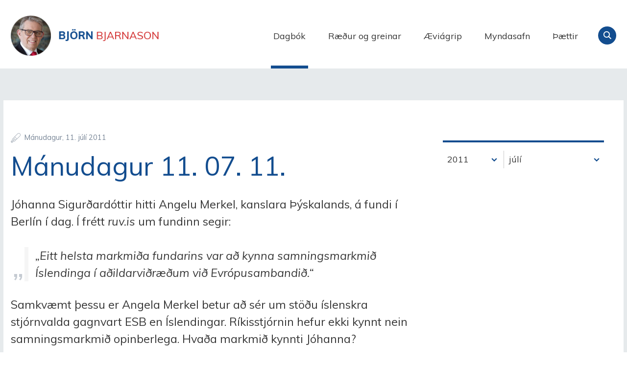

--- FILE ---
content_type: text/html;charset=UTF-8
request_url: https://www.bjorn.is/dagbok/nr/5918
body_size: 6707
content:

<!DOCTYPE html>
<!-- eplica-no-index -->
<!--[if lt IE 9]><html class="msie" xmlns="http://www.w3.org/1999/xhtml" lang="is"><![endif]--><!--[if gte IE 9]><!-->
<html xmlns="http://www.w3.org/1999/xhtml" lang="is"><!--<![endif]-->
<head>
  <meta charset="utf-8" />
  <meta name="generator" content="Eplica CMS - www.eplica.is" />
  <meta name="HandheldFriendly" content="true" />
  <meta name="viewport" content="width=device-width, initial-scale=1.0" />
  <meta name="format-detection" content="telephone=no">
  <title>Mánudagur 11. 07. 11. | Dagbók | Björn Bjarnason - bjorn.is</title>

  <meta property="og:site_name" content="Björn Bjarnason - bjorn.is" />
  
  <link rel="shortcut icon" href="/skin/v1/i/fav.png" />
  
  <link rel="canonical" href="https://www.bjorn.is/dagbok/nr/5918" />
  <script>if(self!=top){var ö=document.documentElement;ö.style.display='none !important';try{top.location.replace(location)}catch(e){setTimeout(function(){ö.innerHTML=''},500)}}</script>
  
  
  <meta name="X-UserstyleURL" content="https://eplica-cdn.is/userstyles/2/?hlogo=100&amp;siteid=foo.is" />
<!--[if (lt IE 9)&(!IEMobile) ]><link href="/skin/v1/main-oldie.css?v1.1" rel="stylesheet" /><![endif]--><!--[if gte IE 9]><!-->
  <link href="/skin/v1/main.css?v1.1" rel="stylesheet" /><!--<![endif]-->

  

<!--  ~~~~~~~~~~~~~~~~~~~~~~~~~~~~~
      Eplica web management system
      Eplica 3 : (4 @ f2affd8)
      Tags [release/4.8.1]
      Project Version (master@44d46af)
      License Eplica ISP hosted solution
      eplica2.hugsmidjan.is::tomcat-prod4
      ~~~~~~~~~~~~~~~~~~~~~~~~~~~~~
      Hugsmiðjan ehf.
      Tel. +354 550-0900
      info@eplica.is
      www.eplica.is
      ~~~~~~~~~~~~~~~~~~~~~~~~~~~~~  -->

  
  
 
<!-- begin og: tags -->
  <meta property="og:type" content="website" />
  <meta property="og:title" content="M&aacute;nudagur 11. 07. 11." />
  <meta property="og:description" content="J&oacute;hanna Sigur&eth;ard&oacute;ttir hitti Angelu Merkel, kanslara &THORN;&yacute;skalands, &aacute; fundi &iacute; Berl&iacute;n &iacute; dag. &Iacute; fr&eacute;tt ruv.is um fundinn segir: &bdquo;Eitt helsta markmi&eth;a fundarins var a&eth; kynna samningsmarkmi&eth; &Iacute;slendinga &iacute; a&eth;ildarvi&eth;r&aelig;&eth;um vi&eth; Evr&oacute;pusambandi&eth;.&ldquo; Samkv&aelig;mt &thorn;essu er Angela Merkel betur a&eth; s&eacute;r um st&ouml;&eth;u &iacute;slenskra stj&oacute;rnvalda gagnvart ESB en &Iacute;slendingar. R&iacute;kisstj&oacute;rnin hefur ekki kynnt nein samningsmarkmi&eth; opinberlega. Hva&eth;a markmi&eth; kynnti J&oacute;hanna? Stef&aacute;n Haukur J&oacute;hannesson, forma&eth;ur &iacute;slensku vi&eth;r&aelig;&eth;unefndarinnar, hefur sagt a&eth; samningsmarkmi&eth; ver&eth;i m&oacute;tu&eth; eftir hendinni af nefnd sinni. &Iacute; &thorn;eim or&eth;um felst a&eth; nefndin &aelig;tli a&eth; g&aelig;ta &thorn;ess a&eth; ekki slitni upp &uacute;r vi&eth;r&aelig;&eth;unum heldur takist sameiginlega a&eth; setja or&eth; &aacute; bla&eth; sem s&iacute;&eth;an ver&eth;i borin undir &Iacute;slendinga &iacute; &thorn;j&oacute;&eth;aratkv&aelig;&eth;agrei&eth;slu. &THORN;etta er eina markmi&eth; &iacute;slensku nefndarinnar og vissulega m&aacute; kalla &thorn;a&eth; samningsmarkmi&eth;. Var &thorn;a&eth; &thorn;etta markmi&eth; sem J&oacute;hanna kynnti fyrir Merkel?" />
  <meta name="twitter:title" content="M&aacute;nudagur 11. 07. 11." />
  <meta name="twitter:description" content="J&oacute;hanna Sigur&eth;ard&oacute;ttir hitti Angelu Merkel, kanslara &THORN;&yacute;skalands, &aacute; fundi &iacute; Berl&iacute;n &iacute; dag. &Iacute; fr&eacute;tt ruv.is um fundinn segir: &bdquo;Eitt helsta markmi&eth;a fundarins var a&eth; kynna samningsmarkmi&eth; &Iacute;slendinga &iacute; a&eth;ildarvi&eth;r&aelig;&eth;um vi&eth; Evr&oacute;pusambandi&eth;.&ldquo; Samkv&aelig;mt &thorn;essu er Angela Merkel betur a&eth; s&eacute;r um st&ouml;&eth;u &iacute;slenskra stj&oacute;rnvalda gagnvart ESB en &Iacute;slendingar. R&iacute;kisstj&oacute;rnin hefur ekki kynnt nein samningsmarkmi&eth; opinberlega. Hva&eth;a markmi&eth; kynnti J&oacute;hanna? Stef&aacute;n Haukur J&oacute;hannesson, forma&eth;ur &iacute;slensku vi&eth;r&aelig;&eth;unefndarinnar, hefur sagt a&eth; samningsmarkmi&eth; ver&eth;i m&oacute;tu&eth; eftir hendinni af nefnd sinni. &Iacute; &thorn;eim or&eth;um felst a&eth; nefndin &aelig;tli a&eth; g&aelig;ta &thorn;ess a&eth; ekki slitni upp &uacute;r vi&eth;r&aelig;&eth;unum heldur takist sameiginlega a&eth; setja or&eth; &aacute; bla&eth; sem s&iacute;&eth;an ver&eth;i borin undir &Iacute;slendinga &iacute; &thorn;j&oacute;&eth;aratkv&aelig;&eth;agrei&eth;slu. &THORN;etta er eina markmi&eth; &iacute;slensku nefndarinnar og vissulega m&aacute; kalla &thorn;a&eth; samningsmarkmi&eth;. Var &thorn;a&eth; &thorn;etta markmi&eth; sem J&oacute;hanna kynnti fyrir Merkel?" />
<meta name="twitter:card" content="summary_large_image" />
  <meta property="og:image" content="http://bjorn.is/media/skjalasafn/myndaalbum/stor/bjornavigrip.jpg" />
  <meta name="twitter:image" content="http://bjorn.is/media/skjalasafn/myndaalbum/stor/bjornavigrip.jpg" />
<!-- end og: tags -->


  <!--[if lt IE 9]><script id="shiv" src="//html5shiv.googlecode.com/svn/trunk/html5.js"></script><![endif]-->  <script>(function(f,u,c,i,t){ u[c]+=' _ '+f;setTimeout(function(r,e,m,v){r=f.split(i);e=0;v=u[c]+i;while(m=r[e++]){v=v.replace(i+m+i,i)}(u[c]+i)!==v&&(u[c]=v)},8000);t=document.createElement('input');if('placeholder' in t){u[c]+=' supports-placeholders';}})('beforejsinit',document.getElementsByTagName('html')[0],'className',' ');</script>
  <script src='https://eplica-cdn.is/req/jqreq.js'></script>
  <script src='/skin/v1/SITE.js'></script>

  
</head>
<!-- /eplica-no-index -->
<body class=" twocol">

<div class="pghead" id="pghead">
<div class="wrap">

  
<!-- eplica-no-index -->
<div class="brand" role="banner"><a href="/" title="Björn Bjarnason - bjorn.is - forsíða"
    >Björn Bjarnason - bjorn.is</a></div>
<div class="skiplink"><p><a href='#pgnav' title='Valmynd'>Valmynd</a></p><hr /></div>
<!-- /eplica-no-index -->



  
</div>
</div>


<div class="pgwrap">
  

  <div class="pginner">
    
<div role="main" class="pgmain">
<div class="wrap">
    
        








<!-- eplica-search-index-fields
     SearchType=Article
     title=Mánudagur 11. 07. 11.
     articlepublisheddate=1310342400000
     ArticleType=Grein
     eplica-search-index-fields -->



<!-- eplica-contentid 1-5918-MainContent -->
<div class="article box dagbok noshare shareme" data-aid="5918">
  
  <div class="boxbody">
    



    


    


    

    
<!-- eplica-no-index -->
     <p class="meta">
      
      
        <span class='date'>11.7.2011</span>
        
      
      
      
     </p>
<!-- /eplica-no-index -->
    

  
    <h1>Mánudagur 11. 07. 11.</h1>
    
  

  

  
      <div class='summary'>Jóhanna Sigurðardóttir hitti Angelu Merkel, kanslara Þýskalands, á fundi í Berlín í dag. Í frétt<i> ruv.is</i> um fundinn segir:<br><br><blockquote>„Eitt helsta markmiða fundarins var að kynna samningsmarkmið Íslendinga í aðildarviðræðum við Evrópusambandið.“<br></blockquote>Samkvæmt þessu er Angela Merkel betur að sér um stöðu íslenskra stjórnvalda gagnvart ESB en Íslendingar. Ríkisstjórnin hefur ekki kynnt nein samningsmarkmið opinberlega. Hvaða markmið kynnti Jóhanna?<br><br>Stefán Haukur Jóhannesson, formaður íslensku viðræðunefndarinnar, hefur sagt að samningsmarkmið verði mótuð eftir hendinni af nefnd sinni. Í þeim orðum felst að nefndin ætli að gæta þess að ekki slitni upp úr viðræðunum heldur takist sameiginlega að setja orð á blað sem síðan verði borin undir Íslendinga í þjóðaratkvæðagreiðslu. Þetta er eina markmið íslensku nefndarinnar og vissulega má kalla það samningsmarkmið. Var það þetta markmið sem Jóhanna kynnti fyrir Merkel? <br><br></div>

    


    
    


    





















  </div>
</div>

<hr class="stream" />


        
    
    </div>
</div>

    
<div class="pgextra2" id="pgnav">

    
        <!-- eplica-no-index -->
              <div class="mnav"
                 role="navigation"
                 aria-labelledby="menu61629044"
              >
                <h2 class="boxhead" id="menu61629044">Forsíða</h2>
                <div class="boxbody">
                    <ul class="level1"
                      ><li class="cat1 current"><a href="/dagbok/" class="cat1">Dagbók</a
                    ></li
                      ><li class="cat2"><a href="/greinar/" class="cat2">Ræður og greinar</a
                    ></li
                      ><li class="cat3"><a href="/aeviagrip/" class="cat3">Æviágrip</a
                    ></li
                      ><li class="cat4"><a href="/myndasafn/" class="cat4">Myndasafn</a
                    ></li
                      ><li class="videos"><a href="/thaettir/" class="cat6">Þættir</a
                    ></li
                      ><li class="nonav"><a href="/pistlar/" class="cat7">Pistlar</a
                    ></li
                      ><li class="nonav last"><a href="/um-vefinn/" class="cat8">Um vefinn</a
                    ></li
                 ></ul>
             
                </div>
              </div>
              <hr class="stream" />
        
      <!-- /eplica-no-index -->
  


        
    
        



 <!-- eplica-no-index -->
<div class="yearindex box">
  <H2 class="boxhead">Dagbók</H2>
  <div class="boxbody">
  <ul>
    <li>
    <h3><a  href="/dagbok/2026">2026</a></h3><p>
<a  href="/dagbok/2026/01" title="janúar 2026">janúar</a></p><li><h3><a  href="/dagbok/2025">2025</a></h3><p><a  href="/dagbok/2025/01" title="janúar 2025">janúar</a><span>,</span> <a  href="/dagbok/2025/02" title="febrúar 2025">febrúar</a><span>,</span> <a  href="/dagbok/2025/03" title="mars 2025">mars</a><span>,</span> <a  href="/dagbok/2025/04" title="apríl 2025">apríl</a><span>,</span> <a  href="/dagbok/2025/05" title="maí 2025">maí</a><span>,</span> <a  href="/dagbok/2025/06" title="júní 2025">júní</a><span>,</span> <a  href="/dagbok/2025/07" title="júlí 2025">júlí</a><span>,</span> <a  href="/dagbok/2025/08" title="ágúst 2025">ágúst</a><span>,</span> <a  href="/dagbok/2025/09" title="september 2025">september</a><span>,</span> <a  href="/dagbok/2025/10" title="október 2025">október</a><span>,</span> <a  href="/dagbok/2025/11" title="nóvember 2025">nóvember</a><span>,</span> <a  href="/dagbok/2025/12" title="desember 2025">desember</a></p><li><h3><a  href="/dagbok/2024">2024</a></h3><p><a  href="/dagbok/2024/01" title="janúar 2024">janúar</a><span>,</span> <a  href="/dagbok/2024/02" title="febrúar 2024">febrúar</a><span>,</span> <a  href="/dagbok/2024/03" title="mars 2024">mars</a><span>,</span> <a  href="/dagbok/2024/04" title="apríl 2024">apríl</a><span>,</span> <a  href="/dagbok/2024/05" title="maí 2024">maí</a><span>,</span> <a  href="/dagbok/2024/06" title="júní 2024">júní</a><span>,</span> <a  href="/dagbok/2024/07" title="júlí 2024">júlí</a><span>,</span> <a  href="/dagbok/2024/08" title="ágúst 2024">ágúst</a><span>,</span> <a  href="/dagbok/2024/09" title="september 2024">september</a><span>,</span> <a  href="/dagbok/2024/10" title="október 2024">október</a><span>,</span> <a  href="/dagbok/2024/11" title="nóvember 2024">nóvember</a><span>,</span> <a  href="/dagbok/2024/12" title="desember 2024">desember</a></p><li><h3><a  href="/dagbok/2023">2023</a></h3><p><a  href="/dagbok/2023/01" title="janúar 2023">janúar</a><span>,</span> <a  href="/dagbok/2023/02" title="febrúar 2023">febrúar</a><span>,</span> <a  href="/dagbok/2023/03" title="mars 2023">mars</a><span>,</span> <a  href="/dagbok/2023/04" title="apríl 2023">apríl</a><span>,</span> <a  href="/dagbok/2023/05" title="maí 2023">maí</a><span>,</span> <a  href="/dagbok/2023/06" title="júní 2023">júní</a><span>,</span> <a  href="/dagbok/2023/07" title="júlí 2023">júlí</a><span>,</span> <a  href="/dagbok/2023/08" title="ágúst 2023">ágúst</a><span>,</span> <a  href="/dagbok/2023/09" title="september 2023">september</a><span>,</span> <a  href="/dagbok/2023/10" title="október 2023">október</a><span>,</span> <a  href="/dagbok/2023/11" title="nóvember 2023">nóvember</a><span>,</span> <a  href="/dagbok/2023/12" title="desember 2023">desember</a></p><li><h3><a  href="/dagbok/2022">2022</a></h3><p><a  href="/dagbok/2022/01" title="janúar 2022">janúar</a><span>,</span> <a  href="/dagbok/2022/02" title="febrúar 2022">febrúar</a><span>,</span> <a  href="/dagbok/2022/03" title="mars 2022">mars</a><span>,</span> <a  href="/dagbok/2022/04" title="apríl 2022">apríl</a><span>,</span> <a  href="/dagbok/2022/05" title="maí 2022">maí</a><span>,</span> <a  href="/dagbok/2022/06" title="júní 2022">júní</a><span>,</span> <a  href="/dagbok/2022/07" title="júlí 2022">júlí</a><span>,</span> <a  href="/dagbok/2022/08" title="ágúst 2022">ágúst</a><span>,</span> <a  href="/dagbok/2022/09" title="september 2022">september</a><span>,</span> <a  href="/dagbok/2022/10" title="október 2022">október</a><span>,</span> <a  href="/dagbok/2022/11" title="nóvember 2022">nóvember</a><span>,</span> <a  href="/dagbok/2022/12" title="desember 2022">desember</a></p><li><h3><a  href="/dagbok/2021">2021</a></h3><p><a  href="/dagbok/2021/01" title="janúar 2021">janúar</a><span>,</span> <a  href="/dagbok/2021/02" title="febrúar 2021">febrúar</a><span>,</span> <a  href="/dagbok/2021/03" title="mars 2021">mars</a><span>,</span> <a  href="/dagbok/2021/04" title="apríl 2021">apríl</a><span>,</span> <a  href="/dagbok/2021/05" title="maí 2021">maí</a><span>,</span> <a  href="/dagbok/2021/06" title="júní 2021">júní</a><span>,</span> <a  href="/dagbok/2021/07" title="júlí 2021">júlí</a><span>,</span> <a  href="/dagbok/2021/08" title="ágúst 2021">ágúst</a><span>,</span> <a  href="/dagbok/2021/09" title="september 2021">september</a><span>,</span> <a  href="/dagbok/2021/10" title="október 2021">október</a><span>,</span> <a  href="/dagbok/2021/11" title="nóvember 2021">nóvember</a><span>,</span> <a  href="/dagbok/2021/12" title="desember 2021">desember</a></p><li><h3><a  href="/dagbok/2020">2020</a></h3><p><a  href="/dagbok/2020/01" title="janúar 2020">janúar</a><span>,</span> <a  href="/dagbok/2020/02" title="febrúar 2020">febrúar</a><span>,</span> <a  href="/dagbok/2020/03" title="mars 2020">mars</a><span>,</span> <a  href="/dagbok/2020/04" title="apríl 2020">apríl</a><span>,</span> <a  href="/dagbok/2020/05" title="maí 2020">maí</a><span>,</span> <a  href="/dagbok/2020/06" title="júní 2020">júní</a><span>,</span> <a  href="/dagbok/2020/07" title="júlí 2020">júlí</a><span>,</span> <a  href="/dagbok/2020/08" title="ágúst 2020">ágúst</a><span>,</span> <a  href="/dagbok/2020/09" title="september 2020">september</a><span>,</span> <a  href="/dagbok/2020/10" title="október 2020">október</a><span>,</span> <a  href="/dagbok/2020/11" title="nóvember 2020">nóvember</a><span>,</span> <a  href="/dagbok/2020/12" title="desember 2020">desember</a></p><li><h3><a  href="/dagbok/2019">2019</a></h3><p><a  href="/dagbok/2019/01" title="janúar 2019">janúar</a><span>,</span> <a  href="/dagbok/2019/02" title="febrúar 2019">febrúar</a><span>,</span> <a  href="/dagbok/2019/03" title="mars 2019">mars</a><span>,</span> <a  href="/dagbok/2019/04" title="apríl 2019">apríl</a><span>,</span> <a  href="/dagbok/2019/05" title="maí 2019">maí</a><span>,</span> <a  href="/dagbok/2019/06" title="júní 2019">júní</a><span>,</span> <a  href="/dagbok/2019/07" title="júlí 2019">júlí</a><span>,</span> <a  href="/dagbok/2019/08" title="ágúst 2019">ágúst</a><span>,</span> <a  href="/dagbok/2019/09" title="september 2019">september</a><span>,</span> <a  href="/dagbok/2019/10" title="október 2019">október</a><span>,</span> <a  href="/dagbok/2019/11" title="nóvember 2019">nóvember</a><span>,</span> <a  href="/dagbok/2019/12" title="desember 2019">desember</a></p><li><h3><a  href="/dagbok/2018">2018</a></h3><p><a  href="/dagbok/2018/01" title="janúar 2018">janúar</a><span>,</span> <a  href="/dagbok/2018/02" title="febrúar 2018">febrúar</a><span>,</span> <a  href="/dagbok/2018/03" title="mars 2018">mars</a><span>,</span> <a  href="/dagbok/2018/04" title="apríl 2018">apríl</a><span>,</span> <a  href="/dagbok/2018/05" title="maí 2018">maí</a><span>,</span> <a  href="/dagbok/2018/06" title="júní 2018">júní</a><span>,</span> <a  href="/dagbok/2018/07" title="júlí 2018">júlí</a><span>,</span> <a  href="/dagbok/2018/08" title="ágúst 2018">ágúst</a><span>,</span> <a  href="/dagbok/2018/09" title="september 2018">september</a><span>,</span> <a  href="/dagbok/2018/10" title="október 2018">október</a><span>,</span> <a  href="/dagbok/2018/11" title="nóvember 2018">nóvember</a><span>,</span> <a  href="/dagbok/2018/12" title="desember 2018">desember</a></p><li><h3><a  href="/dagbok/2017">2017</a></h3><p><a  href="/dagbok/2017/01" title="janúar 2017">janúar</a><span>,</span> <a  href="/dagbok/2017/02" title="febrúar 2017">febrúar</a><span>,</span> <a  href="/dagbok/2017/03" title="mars 2017">mars</a><span>,</span> <a  href="/dagbok/2017/04" title="apríl 2017">apríl</a><span>,</span> <a  href="/dagbok/2017/05" title="maí 2017">maí</a><span>,</span> <a  href="/dagbok/2017/06" title="júní 2017">júní</a><span>,</span> <a  href="/dagbok/2017/07" title="júlí 2017">júlí</a><span>,</span> <a  href="/dagbok/2017/08" title="ágúst 2017">ágúst</a><span>,</span> <a  href="/dagbok/2017/09" title="september 2017">september</a><span>,</span> <a  href="/dagbok/2017/10" title="október 2017">október</a><span>,</span> <a  href="/dagbok/2017/11" title="nóvember 2017">nóvember</a><span>,</span> <a  href="/dagbok/2017/12" title="desember 2017">desember</a></p><li><h3><a  href="/dagbok/2016">2016</a></h3><p><a  href="/dagbok/2016/01" title="janúar 2016">janúar</a><span>,</span> <a  href="/dagbok/2016/02" title="febrúar 2016">febrúar</a><span>,</span> <a  href="/dagbok/2016/03" title="mars 2016">mars</a><span>,</span> <a  href="/dagbok/2016/04" title="apríl 2016">apríl</a><span>,</span> <a  href="/dagbok/2016/05" title="maí 2016">maí</a><span>,</span> <a  href="/dagbok/2016/06" title="júní 2016">júní</a><span>,</span> <a  href="/dagbok/2016/07" title="júlí 2016">júlí</a><span>,</span> <a  href="/dagbok/2016/08" title="ágúst 2016">ágúst</a><span>,</span> <a  href="/dagbok/2016/09" title="september 2016">september</a><span>,</span> <a  href="/dagbok/2016/10" title="október 2016">október</a><span>,</span> <a  href="/dagbok/2016/11" title="nóvember 2016">nóvember</a><span>,</span> <a  href="/dagbok/2016/12" title="desember 2016">desember</a></p><li><h3><a  href="/dagbok/2015">2015</a></h3><p><a  href="/dagbok/2015/01" title="janúar 2015">janúar</a><span>,</span> <a  href="/dagbok/2015/02" title="febrúar 2015">febrúar</a><span>,</span> <a  href="/dagbok/2015/03" title="mars 2015">mars</a><span>,</span> <a  href="/dagbok/2015/04" title="apríl 2015">apríl</a><span>,</span> <a  href="/dagbok/2015/05" title="maí 2015">maí</a><span>,</span> <a  href="/dagbok/2015/06" title="júní 2015">júní</a><span>,</span> <a  href="/dagbok/2015/07" title="júlí 2015">júlí</a><span>,</span> <a  href="/dagbok/2015/08" title="ágúst 2015">ágúst</a><span>,</span> <a  href="/dagbok/2015/09" title="september 2015">september</a><span>,</span> <a  href="/dagbok/2015/10" title="október 2015">október</a><span>,</span> <a  href="/dagbok/2015/11" title="nóvember 2015">nóvember</a><span>,</span> <a  href="/dagbok/2015/12" title="desember 2015">desember</a></p><li><h3><a  href="/dagbok/2014">2014</a></h3><p><a  href="/dagbok/2014/01" title="janúar 2014">janúar</a><span>,</span> <a  href="/dagbok/2014/02" title="febrúar 2014">febrúar</a><span>,</span> <a  href="/dagbok/2014/03" title="mars 2014">mars</a><span>,</span> <a  href="/dagbok/2014/04" title="apríl 2014">apríl</a><span>,</span> <a  href="/dagbok/2014/05" title="maí 2014">maí</a><span>,</span> <a  href="/dagbok/2014/06" title="júní 2014">júní</a><span>,</span> <a  href="/dagbok/2014/07" title="júlí 2014">júlí</a><span>,</span> <a  href="/dagbok/2014/08" title="ágúst 2014">ágúst</a><span>,</span> <a  href="/dagbok/2014/09" title="september 2014">september</a><span>,</span> <a  href="/dagbok/2014/10" title="október 2014">október</a><span>,</span> <a  href="/dagbok/2014/11" title="nóvember 2014">nóvember</a><span>,</span> <a  href="/dagbok/2014/12" title="desember 2014">desember</a></p><li><h3><a  href="/dagbok/2013">2013</a></h3><p><a  href="/dagbok/2013/01" title="janúar 2013">janúar</a><span>,</span> <a  href="/dagbok/2013/02" title="febrúar 2013">febrúar</a><span>,</span> <a  href="/dagbok/2013/03" title="mars 2013">mars</a><span>,</span> <a  href="/dagbok/2013/04" title="apríl 2013">apríl</a><span>,</span> <a  href="/dagbok/2013/05" title="maí 2013">maí</a><span>,</span> <a  href="/dagbok/2013/06" title="júní 2013">júní</a><span>,</span> <a  href="/dagbok/2013/07" title="júlí 2013">júlí</a><span>,</span> <a  href="/dagbok/2013/08" title="ágúst 2013">ágúst</a><span>,</span> <a  href="/dagbok/2013/09" title="september 2013">september</a><span>,</span> <a  href="/dagbok/2013/10" title="október 2013">október</a><span>,</span> <a  href="/dagbok/2013/11" title="nóvember 2013">nóvember</a><span>,</span> <a  href="/dagbok/2013/12" title="desember 2013">desember</a></p><li><h3><a  href="/dagbok/2012">2012</a></h3><p><a  href="/dagbok/2012/01" title="janúar 2012">janúar</a><span>,</span> <a  href="/dagbok/2012/02" title="febrúar 2012">febrúar</a><span>,</span> <a  href="/dagbok/2012/03" title="mars 2012">mars</a><span>,</span> <a  href="/dagbok/2012/04" title="apríl 2012">apríl</a><span>,</span> <a  href="/dagbok/2012/05" title="maí 2012">maí</a><span>,</span> <a  href="/dagbok/2012/06" title="júní 2012">júní</a><span>,</span> <a  href="/dagbok/2012/07" title="júlí 2012">júlí</a><span>,</span> <a  href="/dagbok/2012/08" title="ágúst 2012">ágúst</a><span>,</span> <a  href="/dagbok/2012/09" title="september 2012">september</a><span>,</span> <a  href="/dagbok/2012/10" title="október 2012">október</a><span>,</span> <a  href="/dagbok/2012/11" title="nóvember 2012">nóvember</a><span>,</span> <a  href="/dagbok/2012/12" title="desember 2012">desember</a></p><li><h3><a class="current" href="/dagbok/2011">2011</a></h3><p><a  href="/dagbok/2011/01" title="janúar 2011">janúar</a><span>,</span> <a  href="/dagbok/2011/02" title="febrúar 2011">febrúar</a><span>,</span> <a  href="/dagbok/2011/03" title="mars 2011">mars</a><span>,</span> <a  href="/dagbok/2011/04" title="apríl 2011">apríl</a><span>,</span> <a  href="/dagbok/2011/05" title="maí 2011">maí</a><span>,</span> <a  href="/dagbok/2011/06" title="júní 2011">júní</a><span>,</span> <a class="current" href="/dagbok/2011/07" title="júlí 2011">júlí</a><span>,</span> <a  href="/dagbok/2011/08" title="ágúst 2011">ágúst</a><span>,</span> <a  href="/dagbok/2011/09" title="september 2011">september</a><span>,</span> <a  href="/dagbok/2011/10" title="október 2011">október</a><span>,</span> <a  href="/dagbok/2011/11" title="nóvember 2011">nóvember</a><span>,</span> <a  href="/dagbok/2011/12" title="desember 2011">desember</a></p><li><h3><a  href="/dagbok/2010">2010</a></h3><p><a  href="/dagbok/2010/01" title="janúar 2010">janúar</a><span>,</span> <a  href="/dagbok/2010/02" title="febrúar 2010">febrúar</a><span>,</span> <a  href="/dagbok/2010/03" title="mars 2010">mars</a><span>,</span> <a  href="/dagbok/2010/04" title="apríl 2010">apríl</a><span>,</span> <a  href="/dagbok/2010/05" title="maí 2010">maí</a><span>,</span> <a  href="/dagbok/2010/06" title="júní 2010">júní</a><span>,</span> <a  href="/dagbok/2010/07" title="júlí 2010">júlí</a><span>,</span> <a  href="/dagbok/2010/08" title="ágúst 2010">ágúst</a><span>,</span> <a  href="/dagbok/2010/09" title="september 2010">september</a><span>,</span> <a  href="/dagbok/2010/10" title="október 2010">október</a><span>,</span> <a  href="/dagbok/2010/11" title="nóvember 2010">nóvember</a><span>,</span> <a  href="/dagbok/2010/12" title="desember 2010">desember</a></p><li><h3><a  href="/dagbok/2009">2009</a></h3><p><a  href="/dagbok/2009/01" title="janúar 2009">janúar</a><span>,</span> <a  href="/dagbok/2009/02" title="febrúar 2009">febrúar</a><span>,</span> <a  href="/dagbok/2009/03" title="mars 2009">mars</a><span>,</span> <a  href="/dagbok/2009/04" title="apríl 2009">apríl</a><span>,</span> <a  href="/dagbok/2009/05" title="maí 2009">maí</a><span>,</span> <a  href="/dagbok/2009/06" title="júní 2009">júní</a><span>,</span> <a  href="/dagbok/2009/07" title="júlí 2009">júlí</a><span>,</span> <a  href="/dagbok/2009/08" title="ágúst 2009">ágúst</a><span>,</span> <a  href="/dagbok/2009/09" title="september 2009">september</a><span>,</span> <a  href="/dagbok/2009/10" title="október 2009">október</a><span>,</span> <a  href="/dagbok/2009/11" title="nóvember 2009">nóvember</a><span>,</span> <a  href="/dagbok/2009/12" title="desember 2009">desember</a></p><li><h3><a  href="/dagbok/2008">2008</a></h3><p><a  href="/dagbok/2008/01" title="janúar 2008">janúar</a><span>,</span> <a  href="/dagbok/2008/02" title="febrúar 2008">febrúar</a><span>,</span> <a  href="/dagbok/2008/03" title="mars 2008">mars</a><span>,</span> <a  href="/dagbok/2008/04" title="apríl 2008">apríl</a><span>,</span> <a  href="/dagbok/2008/05" title="maí 2008">maí</a><span>,</span> <a  href="/dagbok/2008/06" title="júní 2008">júní</a><span>,</span> <a  href="/dagbok/2008/07" title="júlí 2008">júlí</a><span>,</span> <a  href="/dagbok/2008/08" title="ágúst 2008">ágúst</a><span>,</span> <a  href="/dagbok/2008/09" title="september 2008">september</a><span>,</span> <a  href="/dagbok/2008/10" title="október 2008">október</a><span>,</span> <a  href="/dagbok/2008/11" title="nóvember 2008">nóvember</a><span>,</span> <a  href="/dagbok/2008/12" title="desember 2008">desember</a></p><li><h3><a  href="/dagbok/2007">2007</a></h3><p><a  href="/dagbok/2007/01" title="janúar 2007">janúar</a><span>,</span> <a  href="/dagbok/2007/02" title="febrúar 2007">febrúar</a><span>,</span> <a  href="/dagbok/2007/03" title="mars 2007">mars</a><span>,</span> <a  href="/dagbok/2007/04" title="apríl 2007">apríl</a><span>,</span> <a  href="/dagbok/2007/05" title="maí 2007">maí</a><span>,</span> <a  href="/dagbok/2007/06" title="júní 2007">júní</a><span>,</span> <a  href="/dagbok/2007/07" title="júlí 2007">júlí</a><span>,</span> <a  href="/dagbok/2007/08" title="ágúst 2007">ágúst</a><span>,</span> <a  href="/dagbok/2007/09" title="september 2007">september</a><span>,</span> <a  href="/dagbok/2007/10" title="október 2007">október</a><span>,</span> <a  href="/dagbok/2007/11" title="nóvember 2007">nóvember</a><span>,</span> <a  href="/dagbok/2007/12" title="desember 2007">desember</a></p><li><h3><a  href="/dagbok/2006">2006</a></h3><p><a  href="/dagbok/2006/01" title="janúar 2006">janúar</a><span>,</span> <a  href="/dagbok/2006/02" title="febrúar 2006">febrúar</a><span>,</span> <a  href="/dagbok/2006/03" title="mars 2006">mars</a><span>,</span> <a  href="/dagbok/2006/04" title="apríl 2006">apríl</a><span>,</span> <a  href="/dagbok/2006/05" title="maí 2006">maí</a><span>,</span> <a  href="/dagbok/2006/06" title="júní 2006">júní</a><span>,</span> <a  href="/dagbok/2006/07" title="júlí 2006">júlí</a><span>,</span> <a  href="/dagbok/2006/08" title="ágúst 2006">ágúst</a><span>,</span> <a  href="/dagbok/2006/09" title="september 2006">september</a><span>,</span> <a  href="/dagbok/2006/10" title="október 2006">október</a><span>,</span> <a  href="/dagbok/2006/11" title="nóvember 2006">nóvember</a><span>,</span> <a  href="/dagbok/2006/12" title="desember 2006">desember</a></p><li><h3><a  href="/dagbok/2005">2005</a></h3><p><a  href="/dagbok/2005/01" title="janúar 2005">janúar</a><span>,</span> <a  href="/dagbok/2005/02" title="febrúar 2005">febrúar</a><span>,</span> <a  href="/dagbok/2005/03" title="mars 2005">mars</a><span>,</span> <a  href="/dagbok/2005/04" title="apríl 2005">apríl</a><span>,</span> <a  href="/dagbok/2005/05" title="maí 2005">maí</a><span>,</span> <a  href="/dagbok/2005/06" title="júní 2005">júní</a><span>,</span> <a  href="/dagbok/2005/07" title="júlí 2005">júlí</a><span>,</span> <a  href="/dagbok/2005/08" title="ágúst 2005">ágúst</a><span>,</span> <a  href="/dagbok/2005/09" title="september 2005">september</a><span>,</span> <a  href="/dagbok/2005/10" title="október 2005">október</a><span>,</span> <a  href="/dagbok/2005/11" title="nóvember 2005">nóvember</a><span>,</span> <a  href="/dagbok/2005/12" title="desember 2005">desember</a></p><li><h3><a  href="/dagbok/2004">2004</a></h3><p><a  href="/dagbok/2004/01" title="janúar 2004">janúar</a><span>,</span> <a  href="/dagbok/2004/02" title="febrúar 2004">febrúar</a><span>,</span> <a  href="/dagbok/2004/03" title="mars 2004">mars</a><span>,</span> <a  href="/dagbok/2004/04" title="apríl 2004">apríl</a><span>,</span> <a  href="/dagbok/2004/05" title="maí 2004">maí</a><span>,</span> <a  href="/dagbok/2004/06" title="júní 2004">júní</a><span>,</span> <a  href="/dagbok/2004/07" title="júlí 2004">júlí</a><span>,</span> <a  href="/dagbok/2004/08" title="ágúst 2004">ágúst</a><span>,</span> <a  href="/dagbok/2004/09" title="september 2004">september</a><span>,</span> <a  href="/dagbok/2004/10" title="október 2004">október</a><span>,</span> <a  href="/dagbok/2004/11" title="nóvember 2004">nóvember</a><span>,</span> <a  href="/dagbok/2004/12" title="desember 2004">desember</a></p><li><h3><a  href="/dagbok/2003">2003</a></h3><p><a  href="/dagbok/2003/01" title="janúar 2003">janúar</a><span>,</span> <a  href="/dagbok/2003/02" title="febrúar 2003">febrúar</a><span>,</span> <a  href="/dagbok/2003/03" title="mars 2003">mars</a><span>,</span> <a  href="/dagbok/2003/04" title="apríl 2003">apríl</a><span>,</span> <a  href="/dagbok/2003/05" title="maí 2003">maí</a><span>,</span> <a  href="/dagbok/2003/06" title="júní 2003">júní</a><span>,</span> <a  href="/dagbok/2003/07" title="júlí 2003">júlí</a><span>,</span> <a  href="/dagbok/2003/08" title="ágúst 2003">ágúst</a><span>,</span> <a  href="/dagbok/2003/09" title="september 2003">september</a><span>,</span> <a  href="/dagbok/2003/10" title="október 2003">október</a><span>,</span> <a  href="/dagbok/2003/11" title="nóvember 2003">nóvember</a><span>,</span> <a  href="/dagbok/2003/12" title="desember 2003">desember</a></p><li><h3><a  href="/dagbok/2002">2002</a></h3><p><a  href="/dagbok/2002/01" title="janúar 2002">janúar</a><span>,</span> <a  href="/dagbok/2002/02" title="febrúar 2002">febrúar</a><span>,</span> <a  href="/dagbok/2002/03" title="mars 2002">mars</a><span>,</span> <a  href="/dagbok/2002/04" title="apríl 2002">apríl</a><span>,</span> <a  href="/dagbok/2002/05" title="maí 2002">maí</a><span>,</span> <a  href="/dagbok/2002/06" title="júní 2002">júní</a><span>,</span> <a  href="/dagbok/2002/07" title="júlí 2002">júlí</a><span>,</span> <a  href="/dagbok/2002/08" title="ágúst 2002">ágúst</a><span>,</span> <a  href="/dagbok/2002/09" title="september 2002">september</a><span>,</span> <a  href="/dagbok/2002/10" title="október 2002">október</a><span>,</span> <a  href="/dagbok/2002/11" title="nóvember 2002">nóvember</a><span>,</span> <a  href="/dagbok/2002/12" title="desember 2002">desember</a></p><li><h3><a  href="/dagbok/2001">2001</a></h3><p><a  href="/dagbok/2001/01" title="janúar 2001">janúar</a><span>,</span> <a  href="/dagbok/2001/02" title="febrúar 2001">febrúar</a><span>,</span> <a  href="/dagbok/2001/03" title="mars 2001">mars</a><span>,</span> <a  href="/dagbok/2001/04" title="apríl 2001">apríl</a><span>,</span> <a  href="/dagbok/2001/05" title="maí 2001">maí</a><span>,</span> <a  href="/dagbok/2001/06" title="júní 2001">júní</a><span>,</span> <a  href="/dagbok/2001/07" title="júlí 2001">júlí</a><span>,</span> <a  href="/dagbok/2001/08" title="ágúst 2001">ágúst</a><span>,</span> <a  href="/dagbok/2001/09" title="september 2001">september</a><span>,</span> <a  href="/dagbok/2001/10" title="október 2001">október</a><span>,</span> <a  href="/dagbok/2001/11" title="nóvember 2001">nóvember</a><span>,</span> <a  href="/dagbok/2001/12" title="desember 2001">desember</a></p><li><h3><a  href="/dagbok/2000">2000</a></h3><p><a  href="/dagbok/2000/01" title="janúar 2000">janúar</a><span>,</span> <a  href="/dagbok/2000/02" title="febrúar 2000">febrúar</a><span>,</span> <a  href="/dagbok/2000/03" title="mars 2000">mars</a><span>,</span> <a  href="/dagbok/2000/04" title="apríl 2000">apríl</a><span>,</span> <a  href="/dagbok/2000/05" title="maí 2000">maí</a><span>,</span> <a  href="/dagbok/2000/06" title="júní 2000">júní</a><span>,</span> <a  href="/dagbok/2000/07" title="júlí 2000">júlí</a><span>,</span> <a  href="/dagbok/2000/08" title="ágúst 2000">ágúst</a><span>,</span> <a  href="/dagbok/2000/09" title="september 2000">september</a><span>,</span> <a  href="/dagbok/2000/10" title="október 2000">október</a><span>,</span> <a  href="/dagbok/2000/11" title="nóvember 2000">nóvember</a><span>,</span> <a  href="/dagbok/2000/12" title="desember 2000">desember</a></p><li><h3><a  href="/dagbok/1999">1999</a></h3><p><a  href="/dagbok/1999/01" title="janúar 1999">janúar</a><span>,</span> <a  href="/dagbok/1999/02" title="febrúar 1999">febrúar</a><span>,</span> <a  href="/dagbok/1999/03" title="mars 1999">mars</a><span>,</span> <a  href="/dagbok/1999/04" title="apríl 1999">apríl</a><span>,</span> <a  href="/dagbok/1999/05" title="maí 1999">maí</a><span>,</span> <a  href="/dagbok/1999/06" title="júní 1999">júní</a><span>,</span> <a  href="/dagbok/1999/07" title="júlí 1999">júlí</a><span>,</span> <a  href="/dagbok/1999/08" title="ágúst 1999">ágúst</a><span>,</span> <a  href="/dagbok/1999/09" title="september 1999">september</a><span>,</span> <a  href="/dagbok/1999/10" title="október 1999">október</a><span>,</span> <a  href="/dagbok/1999/11" title="nóvember 1999">nóvember</a><span>,</span> <a  href="/dagbok/1999/12" title="desember 1999">desember</a></p><li><h3><a  href="/dagbok/1998">1998</a></h3><p><a  href="/dagbok/1998/01" title="janúar 1998">janúar</a><span>,</span> <a  href="/dagbok/1998/02" title="febrúar 1998">febrúar</a><span>,</span> <a  href="/dagbok/1998/03" title="mars 1998">mars</a><span>,</span> <a  href="/dagbok/1998/04" title="apríl 1998">apríl</a><span>,</span> <a  href="/dagbok/1998/05" title="maí 1998">maí</a><span>,</span> <a  href="/dagbok/1998/06" title="júní 1998">júní</a><span>,</span> <a  href="/dagbok/1998/07" title="júlí 1998">júlí</a><span>,</span> <a  href="/dagbok/1998/08" title="ágúst 1998">ágúst</a><span>,</span> <a  href="/dagbok/1998/09" title="september 1998">september</a><span>,</span> <a  href="/dagbok/1998/10" title="október 1998">október</a><span>,</span> <a  href="/dagbok/1998/11" title="nóvember 1998">nóvember</a><span>,</span> <a  href="/dagbok/1998/12" title="desember 1998">desember</a></p><li><h3><a  href="/dagbok/1997">1997</a></h3><p><a  href="/dagbok/1997/01" title="janúar 1997">janúar</a><span>,</span> <a  href="/dagbok/1997/02" title="febrúar 1997">febrúar</a><span>,</span> <a  href="/dagbok/1997/03" title="mars 1997">mars</a><span>,</span> <a  href="/dagbok/1997/04" title="apríl 1997">apríl</a><span>,</span> <a  href="/dagbok/1997/05" title="maí 1997">maí</a><span>,</span> <a  href="/dagbok/1997/06" title="júní 1997">júní</a><span>,</span> <a  href="/dagbok/1997/07" title="júlí 1997">júlí</a><span>,</span> <a  href="/dagbok/1997/08" title="ágúst 1997">ágúst</a><span>,</span> <a  href="/dagbok/1997/09" title="september 1997">september</a><span>,</span> <a  href="/dagbok/1997/10" title="október 1997">október</a><span>,</span> <a  href="/dagbok/1997/11" title="nóvember 1997">nóvember</a><span>,</span> <a  href="/dagbok/1997/12" title="desember 1997">desember</a></p><li><h3><a  href="/dagbok/1996">1996</a></h3><p><a  href="/dagbok/1996/01" title="janúar 1996">janúar</a><span>,</span> <a  href="/dagbok/1996/02" title="febrúar 1996">febrúar</a><span>,</span> <a  href="/dagbok/1996/03" title="mars 1996">mars</a><span>,</span> <a  href="/dagbok/1996/04" title="apríl 1996">apríl</a><span>,</span> <a  href="/dagbok/1996/05" title="maí 1996">maí</a><span>,</span> <a  href="/dagbok/1996/06" title="júní 1996">júní</a><span>,</span> <a  href="/dagbok/1996/07" title="júlí 1996">júlí</a><span>,</span> <a  href="/dagbok/1996/08" title="ágúst 1996">ágúst</a><span>,</span> <a  href="/dagbok/1996/09" title="september 1996">september</a><span>,</span> <a  href="/dagbok/1996/10" title="október 1996">október</a><span>,</span> <a  href="/dagbok/1996/11" title="nóvember 1996">nóvember</a><span>,</span> <a  href="/dagbok/1996/12" title="desember 1996">desember</a></p><li><h3><a  href="/dagbok/1995">1995</a></h3><p><a  href="/dagbok/1995/03" title="mars 1995">mars</a><span>,</span> <a  href="/dagbok/1995/04" title="apríl 1995">apríl</a><span>,</span> <a  href="/dagbok/1995/05" title="maí 1995">maí</a><span>,</span> <a  href="/dagbok/1995/06" title="júní 1995">júní</a><span>,</span> <a  href="/dagbok/1995/07" title="júlí 1995">júlí</a><span>,</span> <a  href="/dagbok/1995/08" title="ágúst 1995">ágúst</a><span>,</span> <a  href="/dagbok/1995/09" title="september 1995">september</a><span>,</span> <a  href="/dagbok/1995/10" title="október 1995">október</a><span>,</span> <a  href="/dagbok/1995/11" title="nóvember 1995">nóvember</a><span>,</span> <a  href="/dagbok/1995/12" title="desember 1995">desember</a></p>

    </li>
  </ul>

</div>
</div>
<!-- /eplica-no-index -->

<hr class="stream" />


        
    
        

<!-- eplica-no-index -->
<div class="qsearch" role="search">
  <h2 class="boxhead">Leita á vefnum</h2>
  <form class="boxbody" action="/leit" >
    
    <span class="fi_txt req"><label for="qstr">Sláðu inn leitarorð</label><input id="qstr" name="q" value="" /></span>
    <span class="fi_btn">
    
      <input class="submit" type="submit" value="Leita" />
    
    </span>
  
  </form>
</div>
<hr class="stream" />
<!-- /eplica-no-index -->





        
    
    
</div>

  </div>

  
</div>
<footer class="pgfoot">
<div class="wrap">
  <div class="footer">
        <h2 class="boxhead"><b>Björn</b> Bjarnason</h2>

        <div class="boxbody">
            <ul class="">
              <li>© 1995-2026</li>
              <li><a href="/">www.bjorn.is</a></li>
              <li><a href="mailto:bjorn@bjorn.is">bjorn@bjorn.is</a></li>
            </ul>

            <ul>
              <li><a href="/pistlar">Pistlar</a></li>
              <li><a href="/um-vefinn">Um vefinn</a></li>
              <li class="contact"><a href="/fyrirspurn">Fyrirspurnir</a></li>
            </ul>
        </div>
      </div>
      <hr class="stream" />
  
	<!-- eplica-no-index -->
    <div class="byggiraeplica" lang="is"><span class="stream">Þetta vefsvæði  </span><a href="http://www.eplica.is/" title="Þetta vefsvæði byggir á Eplica" target="_blank">byggir á Eplica</a></div>
    <!-- /eplica-no-index -->

</div>
</footer>


  
  

  <script src='/skin/v1/main.js'></script>
  
  
        
<!-- Google Analytics -->
<script>
  (function(g,a){g['GoogleAnalyticsObject']=a;g[a]=g[a]||function(){(g[a].q=g[a].q||[]).push(arguments)};g[a].l=1*new Date()})(window,'ga');
  ga('create', 'UA-68163860-1', 'auto');
  ga('set', 'anonymizeIp', true);
  ga('send', 'pageview');

  if ( !window.gaHXM ) {
      window.gaHXM = {
          loadScript: 
              function (opts) {
                  var script = document.createElement('script');
                  script.async = 1;
                  script.src = '//www.google-analytics.com/analytics'+(opts==='debug'?'_debug':'')+'.js';
                  var refNode = document.getElementsByTagName('script')[0];
                  refNode.parentNode.insertBefore( script, refNode );
                  window.gaHXM.loadScript = function () {};
              },
      };
  }

 
  gaHXM.loadScript();
 

</script>
<!-- End Google Analytics -->

        
    

</body>
</html>

